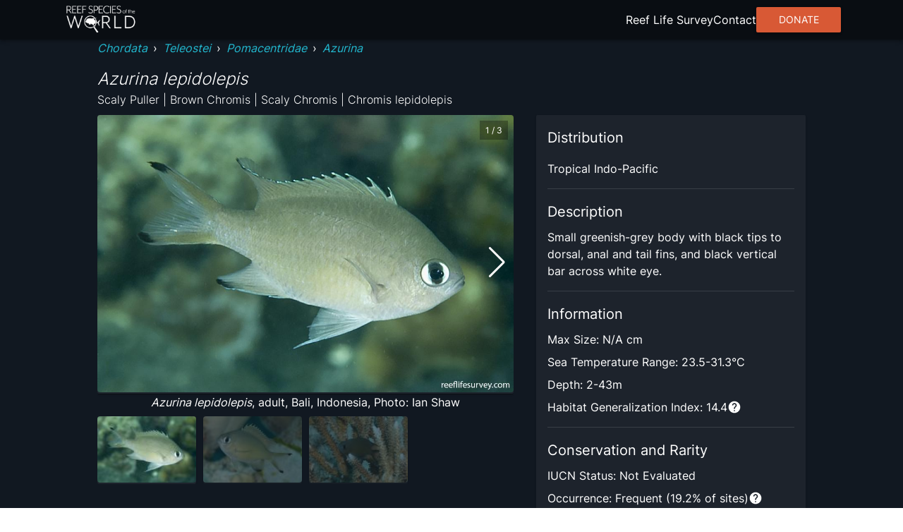

--- FILE ---
content_type: text/html; charset=utf8
request_url: https://reeflifesurvey.com/species/azurina-lepidolepis/
body_size: 15549
content:
<!DOCTYPE html><html lang="en"><head><meta charSet="utf-8"/><meta property="og:type" content="website"/><meta property="og:image:width" content="1566"/><meta property="og:image:height" content="783"/><meta property="og:locale" content="en_IE"/><meta name="viewport" content="initial-scale=1, width=device-width"/><title>Azurina lepidolepis - Scaly Puller | Reef Life Survey</title><meta name="robots" content="index,follow"/><meta name="description" content="Small greenish-grey body with black tips to dorsal, anal and tail fins, and black vertical bar across white eye."/><meta name="twitter:card" content="summary_large_image"/><meta name="twitter:site" content="@ReefLifeSurvey"/><meta name="twitter:creator" content="@ReefLifeSurvey"/><meta property="og:title" content="Azurina lepidolepis"/><meta property="og:description" content="Small greenish-grey body with black tips to dorsal, anal and tail fins, and black vertical bar across white eye."/><meta property="og:url" content="https://reeflifesurvey.com/species/azurina-lepidolepis/"/><meta property="og:image" content="https://images.reeflifesurvey.com/0/species_61_57c1646cf276e.w400.h266.jpg"/><meta property="og:image:alt" content="Azurina lepidolepis"/><meta property="og:site_name" content="Reef Life Survey | Reef Species of the World"/><link rel="canonical" href="https://reeflifesurvey.com/species/azurina-lepidolepis/"/><meta name="next-head-count" content="19"/><link rel="shortcut icon" href="/species/favicon.png"/><link href="/species/fonts/inter/inter-v12-latin-300.woff2" rel="preload" as="font" type="font/woff2" crossorigin="anonymous"/><link href="/species/fonts/inter/inter-v12-latin-regular.woff2" rel="preload" as="font" type="font/woff2" crossorigin="anonymous"/><link rel="manifest" href="/species/manifest.json"/><meta name="mobile-web-app-capable" content="yes"/><meta name="apple-mobile-web-app-capable" content="yes"/><meta name="application-name" content="Reef Species of the World"/><meta name="apple-mobile-web-app-title" content="Reef Species of the World"/><meta name="theme-color" content="#000000"/><meta name="msapplication-navbutton-color" content="#000000"/><meta name="apple-mobile-web-app-status-bar-style" content="black-translucent"/><meta name="msapplication-starturl" content="/species/"/><link rel="icon" type="image/png" sizes="192x192" href="/species/icon-192x192.png"/><link rel="apple-touch-icon" type="image/png" sizes="192x192" href="/species/icon-192x192.png"/><link rel="icon" type="image/png" sizes="256x256" href="/species/icon-256x256.png"/><link rel="apple-touch-icon" type="image/png" sizes="256x256" href="/species/icon-256x256.png"/><link rel="icon" type="image/png" sizes="384x384" href="/species/icon-384x384.png"/><link rel="apple-touch-icon" type="image/png" sizes="384x384" href="/species/icon-384x384.png"/><link rel="icon" type="image/png" sizes="512x512" href="/species/icon-512x512.png"/><link rel="apple-touch-icon" type="image/png" sizes="512x512" href="/species/icon-512x512.png"/><meta name="emotion-insertion-point" content=""/><style data-emotion="mui-style-global 0"></style><style data-emotion="mui-style-global animation-wiooy9">@-webkit-keyframes animation-wiooy9{0%{-webkit-transform:translateX(-100%);-moz-transform:translateX(-100%);-ms-transform:translateX(-100%);transform:translateX(-100%);}50%{-webkit-transform:translateX(100%);-moz-transform:translateX(100%);-ms-transform:translateX(100%);transform:translateX(100%);}100%{-webkit-transform:translateX(100%);-moz-transform:translateX(100%);-ms-transform:translateX(100%);transform:translateX(100%);}}@keyframes animation-wiooy9{0%{-webkit-transform:translateX(-100%);-moz-transform:translateX(-100%);-ms-transform:translateX(-100%);transform:translateX(-100%);}50%{-webkit-transform:translateX(100%);-moz-transform:translateX(100%);-ms-transform:translateX(100%);transform:translateX(100%);}100%{-webkit-transform:translateX(100%);-moz-transform:translateX(100%);-ms-transform:translateX(100%);transform:translateX(100%);}}</style><style data-emotion="mui-style oo5fk8 34j5wa 16qf951 19754tq 14kcwr6 d3qzch wr8ge5 ns1f9g 19idom sg6g7d nhb8h9 m8biv1 3mf706 3g0wqk 15dfz5m 1io62jy yvyq0h 79elbk x9jgyt 1rlsn5t wayys6 1basddp 13lohgd pdlupg 1re1x1d 1q8cf2v 9touz2 12rl9mg 1rcbdwi z4pdpj 17n444i e63tmj 123zzur 1ayphmt 1utx3w7 17bernj 17mi78k a0y2e3 hboir5 8atqhb 17pbvmo 1wcmudc 6gft3c o5hm9q 1d4hqlb 1tvt3tk 1sdwymz">.mui-style-oo5fk8{background-color:#111821;color:#ffffff;-webkit-transition:box-shadow 300ms cubic-bezier(0.4, 0, 0.2, 1) 0ms;transition:box-shadow 300ms cubic-bezier(0.4, 0, 0.2, 1) 0ms;border-radius:2px;box-shadow:none;background-image:linear-gradient(rgba(255, 255, 255, 0), rgba(255, 255, 255, 0));display:-webkit-box;display:-webkit-flex;display:-ms-flexbox;display:flex;-webkit-flex-direction:column;-ms-flex-direction:column;flex-direction:column;gap:20px;min-height:100vh;}@media (min-width:600px){.mui-style-oo5fk8{gap:40px;}}.mui-style-34j5wa{background-color:#111821;color:#ffffff;-webkit-transition:box-shadow 300ms cubic-bezier(0.4, 0, 0.2, 1) 0ms;transition:box-shadow 300ms cubic-bezier(0.4, 0, 0.2, 1) 0ms;box-shadow:none;background-image:linear-gradient(rgba(255, 255, 255, 0), rgba(255, 255, 255, 0));display:-webkit-box;display:-webkit-flex;display:-ms-flexbox;display:flex;-webkit-flex-direction:column;-ms-flex-direction:column;flex-direction:column;width:100%;box-sizing:border-box;-webkit-flex-shrink:0;-ms-flex-negative:0;flex-shrink:0;position:static;position:relative;z-index:unset;}.mui-style-16qf951{height:56px;width:100%;max-width:112rem;display:-webkit-box;display:-webkit-flex;display:-ms-flexbox;display:flex;margin:0 auto;-webkit-box-pack:justify;-webkit-justify-content:space-between;justify-content:space-between;-webkit-align-items:center;-webkit-box-align:center;-ms-flex-align:center;align-items:center;padding-left:8px;padding-right:8px;}.mui-style-19754tq{margin:0;font:inherit;color:#0390e8;-webkit-text-decoration:none;text-decoration:none;-webkit-text-decoration:none;text-decoration:none;cursor:pointer;color:#22b8cf;display:-webkit-box;display:-webkit-flex;display:-ms-flexbox;display:flex;}.mui-style-19754tq:hover{color:#97DBFC;}.mui-style-14kcwr6{width:110px;}.mui-style-d3qzch{display:-webkit-inline-box;display:-webkit-inline-flex;display:-ms-inline-flexbox;display:inline-flex;-webkit-align-items:center;-webkit-box-align:center;-ms-flex-align:center;align-items:center;-webkit-box-pack:center;-ms-flex-pack:center;-webkit-justify-content:center;justify-content:center;position:relative;box-sizing:border-box;-webkit-tap-highlight-color:transparent;background-color:transparent;outline:0;border:0;margin:0;border-radius:0;padding:0;cursor:pointer;-webkit-user-select:none;-moz-user-select:none;-ms-user-select:none;user-select:none;vertical-align:middle;-moz-appearance:none;-webkit-appearance:none;-webkit-text-decoration:none;text-decoration:none;color:inherit;text-align:center;-webkit-flex:0 0 auto;-ms-flex:0 0 auto;flex:0 0 auto;font-size:2.4rem;padding:8px;border-radius:50%;overflow:visible;color:#fff;-webkit-transition:background-color 150ms cubic-bezier(0.4, 0, 0.2, 1) 0ms;transition:background-color 150ms cubic-bezier(0.4, 0, 0.2, 1) 0ms;padding:12px;font-size:2.8rem;}.mui-style-d3qzch::-moz-focus-inner{border-style:none;}.mui-style-d3qzch.Mui-disabled{pointer-events:none;cursor:default;}@media print{.mui-style-d3qzch{-webkit-print-color-adjust:exact;color-adjust:exact;}}.mui-style-d3qzch:hover{background-color:rgba(255, 255, 255, 0.08);}@media (hover: none){.mui-style-d3qzch:hover{background-color:transparent;}}.mui-style-d3qzch.Mui-disabled{background-color:transparent;color:rgba(255, 255, 255, 0.3);}.mui-style-wr8ge5{-webkit-user-select:none;-moz-user-select:none;-ms-user-select:none;user-select:none;width:1em;height:1em;display:inline-block;fill:currentColor;-webkit-flex-shrink:0;-ms-flex-negative:0;flex-shrink:0;-webkit-transition:fill 200ms cubic-bezier(0.4, 0, 0.2, 1) 0ms;transition:fill 200ms cubic-bezier(0.4, 0, 0.2, 1) 0ms;font-size:2.4rem;}.mui-style-ns1f9g{width:100%;max-width:102rem;margin:0 auto;padding-left:8px;padding-right:8px;-webkit-flex:1;-ms-flex:1;flex:1;position:relative;}.mui-style-19idom{margin-bottom:8px;}.mui-style-sg6g7d{margin:0;font-family:Inter;font-weight:400;font-size:1.3rem;line-height:1.5;color:#ffffff;}@media (min-width:600px){.mui-style-sg6g7d{font-size:1.3333rem;}}@media (min-width:900px){.mui-style-sg6g7d{font-size:1.6rem;}}@media (min-width:1200px){.mui-style-sg6g7d{font-size:1.6rem;}}.mui-style-nhb8h9{display:-webkit-box;display:-webkit-flex;display:-ms-flexbox;display:flex;-webkit-box-flex-wrap:wrap;-webkit-flex-wrap:wrap;-ms-flex-wrap:wrap;flex-wrap:wrap;-webkit-align-items:center;-webkit-box-align:center;-ms-flex-align:center;align-items:center;padding:0;margin:0;list-style:none;}.mui-style-m8biv1{margin:0;font:inherit;color:#0390e8;-webkit-text-decoration:none;text-decoration:none;-webkit-text-decoration:none;text-decoration:none;cursor:pointer;color:#22b8cf;font-style:italic;}.mui-style-m8biv1:hover{color:#97DBFC;}.mui-style-3mf706{display:-webkit-box;display:-webkit-flex;display:-ms-flexbox;display:flex;-webkit-user-select:none;-moz-user-select:none;-ms-user-select:none;user-select:none;margin-left:8px;margin-right:8px;}.mui-style-3g0wqk{margin:0;font-weight:400;font-family:Inter;font-size:1.7rem;line-height:1.334;font-family:Inter;font-style:italic;font-weight:300;margin-top:16px;}@media (min-width:600px){.mui-style-3g0wqk{font-size:2.099rem;}}@media (min-width:900px){.mui-style-3g0wqk{font-size:2.099rem;}}@media (min-width:1200px){.mui-style-3g0wqk{font-size:2.3988rem;}}.mui-style-15dfz5m{margin:0;font-family:Inter;font-weight:400;font-size:1.3rem;line-height:1.75;font-family:Inter;font-weight:300;}@media (min-width:600px){.mui-style-15dfz5m{font-size:1.3714rem;}}@media (min-width:900px){.mui-style-15dfz5m{font-size:1.6rem;}}@media (min-width:1200px){.mui-style-15dfz5m{font-size:1.6rem;}}.mui-style-1io62jy{display:grid;width:100%;grid-template-columns:minmax(0, 1fr);gap:16px;margin-bottom:32px;}@media (min-width:900px){.mui-style-1io62jy{grid-template-columns:repeat(5, minmax(0, 1fr));grid-template-rows:repeat(2, minmax(0, 1fr));gap:32px;}}.mui-style-yvyq0h{-webkit-order:1;-ms-flex-order:1;order:1;margin-bottom:16px;}@media (min-width:900px){.mui-style-yvyq0h{grid-column:1/4;}}.mui-style-79elbk{position:relative;}.mui-style-x9jgyt{background-color:#111821;color:#ffffff;-webkit-transition:box-shadow 300ms cubic-bezier(0.4, 0, 0.2, 1) 0ms;transition:box-shadow 300ms cubic-bezier(0.4, 0, 0.2, 1) 0ms;border-radius:2px;box-shadow:0px 2px 1px -1px rgba(0,0,0,0.2),0px 1px 1px 0px rgba(0,0,0,0.14),0px 1px 3px 0px rgba(0,0,0,0.12);background-image:linear-gradient(rgba(255, 255, 255, 0.05), rgba(255, 255, 255, 0.05));overflow:hidden;position:relative;z-index:0;overflow:hidden;width:100%;height:100%;}.mui-style-1rlsn5t{display:block;background-color:rgba(255, 255, 255, 0.13);height:1.2em;position:relative;overflow:hidden;-webkit-mask-image:-webkit-radial-gradient(white, black);position:absolute;top:0;left:0;z-index:10;width:100%;height:100%;}.mui-style-1rlsn5t::after{-webkit-animation:animation-wiooy9 1.6s linear 0.5s infinite;animation:animation-wiooy9 1.6s linear 0.5s infinite;background:linear-gradient(
          90deg,
          transparent,
          rgba(255, 255, 255, 0.08),
          transparent
        );content:'';position:absolute;-webkit-transform:translateX(-100%);-moz-transform:translateX(-100%);-ms-transform:translateX(-100%);transform:translateX(-100%);bottom:0;left:0;right:0;top:0;}.mui-style-wayys6{width:100%;border-radius:4px;}.mui-style-1basddp{margin:0;font-family:Inter;font-weight:400;font-size:1.3rem;line-height:1.5;text-align:center;display:block;}@media (min-width:600px){.mui-style-1basddp{font-size:1.3333rem;}}@media (min-width:900px){.mui-style-1basddp{font-size:1.6rem;}}@media (min-width:1200px){.mui-style-1basddp{font-size:1.6rem;}}.mui-style-13lohgd{margin:0;font-family:Inter;font-weight:400;font-size:1.3rem;line-height:1.5;font-style:italic;}@media (min-width:600px){.mui-style-13lohgd{font-size:1.3333rem;}}@media (min-width:900px){.mui-style-13lohgd{font-size:1.6rem;}}@media (min-width:1200px){.mui-style-13lohgd{font-size:1.6rem;}}.mui-style-pdlupg{margin:0;font-family:Inter;font-weight:400;font-size:1.1rem;line-height:1.66;position:absolute;top:8px;right:8px;z-index:100;padding-top:4px;padding-bottom:4px;padding-left:8px;padding-right:8px;background-color:rgba(0,0,0,0.3);}@media (min-width:600px){.mui-style-pdlupg{font-size:1.2048rem;}}@media (min-width:900px){.mui-style-pdlupg{font-size:1.2048rem;}}@media (min-width:1200px){.mui-style-pdlupg{font-size:1.2048rem;}}.mui-style-1re1x1d{-webkit-order:2;-ms-flex-order:2;order:2;}@media (min-width:900px){.mui-style-1re1x1d{grid-column:1/4;}}.mui-style-1q8cf2v{margin-bottom:16px;}.mui-style-1q8cf2v>:not(:last-child){margin-bottom:8px;}.mui-style-9touz2{margin:0;font-weight:400;font-family:Inter;font-size:1.5rem;line-height:1.6;}@media (min-width:600px){.mui-style-9touz2{font-size:1.75rem;}}@media (min-width:900px){.mui-style-9touz2{font-size:2rem;}}@media (min-width:1200px){.mui-style-9touz2{font-size:2rem;}}.mui-style-12rl9mg{margin:0;font-family:Inter;font-weight:400;font-size:1.3rem;line-height:1.5;text-align:center;}@media (min-width:600px){.mui-style-12rl9mg{font-size:1.3333rem;}}@media (min-width:900px){.mui-style-12rl9mg{font-size:1.6rem;}}@media (min-width:1200px){.mui-style-12rl9mg{font-size:1.6rem;}}.mui-style-1rcbdwi{-webkit-order:1;-ms-flex-order:1;order:1;}@media (min-width:900px){.mui-style-1rcbdwi{grid-column:4/6;grid-row:1/span 2;}}.mui-style-z4pdpj{background-color:#111821;color:#ffffff;-webkit-transition:box-shadow 300ms cubic-bezier(0.4, 0, 0.2, 1) 0ms;transition:box-shadow 300ms cubic-bezier(0.4, 0, 0.2, 1) 0ms;border-radius:2px;box-shadow:0px 2px 1px -1px rgba(0,0,0,0.2),0px 1px 1px 0px rgba(0,0,0,0.14),0px 1px 3px 0px rgba(0,0,0,0.12);background-image:linear-gradient(rgba(255, 255, 255, 0.05), rgba(255, 255, 255, 0.05));padding:16px;height:100%;}.mui-style-17n444i>:not(:last-child){margin-bottom:8px;}.mui-style-e63tmj{width:100%;aspect-ratio:116/77;margin-bottom:8px;border-radius:4px;}.mui-style-123zzur{margin:0;font-family:Inter;font-weight:400;font-size:1.3rem;line-height:1.5;}@media (min-width:600px){.mui-style-123zzur{font-size:1.3333rem;}}@media (min-width:900px){.mui-style-123zzur{font-size:1.6rem;}}@media (min-width:1200px){.mui-style-123zzur{font-size:1.6rem;}}.mui-style-1ayphmt{margin:0;-webkit-flex-shrink:0;-ms-flex-negative:0;flex-shrink:0;border-width:0;border-style:solid;border-color:rgba(255, 255, 255, 0.12);border-bottom-width:thin;margin-top:16px;margin-bottom:16px;}.mui-style-1utx3w7{display:-webkit-box;display:-webkit-flex;display:-ms-flexbox;display:flex;gap:4px;}.mui-style-17bernj{display:-webkit-inline-box;display:-webkit-inline-flex;display:-ms-inline-flexbox;display:inline-flex;-webkit-align-items:center;-webkit-box-align:center;-ms-flex-align:center;align-items:center;-webkit-box-pack:center;-ms-flex-pack:center;-webkit-justify-content:center;justify-content:center;position:relative;box-sizing:border-box;-webkit-tap-highlight-color:transparent;background-color:transparent;outline:0;border:0;margin:0;border-radius:0;padding:0;cursor:pointer;-webkit-user-select:none;-moz-user-select:none;-ms-user-select:none;user-select:none;vertical-align:middle;-moz-appearance:none;-webkit-appearance:none;-webkit-text-decoration:none;text-decoration:none;color:inherit;text-align:center;-webkit-flex:0 0 auto;-ms-flex:0 0 auto;flex:0 0 auto;font-size:2.4rem;padding:8px;border-radius:50%;overflow:visible;color:#fff;-webkit-transition:background-color 150ms cubic-bezier(0.4, 0, 0.2, 1) 0ms;transition:background-color 150ms cubic-bezier(0.4, 0, 0.2, 1) 0ms;padding:0px;}.mui-style-17bernj::-moz-focus-inner{border-style:none;}.mui-style-17bernj.Mui-disabled{pointer-events:none;cursor:default;}@media print{.mui-style-17bernj{-webkit-print-color-adjust:exact;color-adjust:exact;}}.mui-style-17bernj:hover{background-color:rgba(255, 255, 255, 0.08);}@media (hover: none){.mui-style-17bernj:hover{background-color:transparent;}}.mui-style-17bernj.Mui-disabled{background-color:transparent;color:rgba(255, 255, 255, 0.3);}.mui-style-17mi78k{-webkit-user-select:none;-moz-user-select:none;-ms-user-select:none;user-select:none;width:1em;height:1em;display:inline-block;fill:currentColor;-webkit-flex-shrink:0;-ms-flex-negative:0;flex-shrink:0;-webkit-transition:fill 200ms cubic-bezier(0.4, 0, 0.2, 1) 0ms;transition:fill 200ms cubic-bezier(0.4, 0, 0.2, 1) 0ms;font-size:2.4rem;width:20px;}.mui-style-a0y2e3{height:0;overflow:hidden;-webkit-transition:height 300ms cubic-bezier(0.4, 0, 0.2, 1) 0ms;transition:height 300ms cubic-bezier(0.4, 0, 0.2, 1) 0ms;visibility:hidden;}.mui-style-hboir5{display:-webkit-box;display:-webkit-flex;display:-ms-flexbox;display:flex;width:100%;}.mui-style-8atqhb{width:100%;}.mui-style-17pbvmo{margin:0;font-family:Inter;font-weight:400;font-size:1.3rem;line-height:1.5;padding:8px;}@media (min-width:600px){.mui-style-17pbvmo{font-size:1.3333rem;}}@media (min-width:900px){.mui-style-17pbvmo{font-size:1.6rem;}}@media (min-width:1200px){.mui-style-17pbvmo{font-size:1.6rem;}}.mui-style-1wcmudc{margin:0;font-family:Inter;font-weight:400;font-size:1.3rem;line-height:1.5;color:#22b8cf;-webkit-text-decoration:none;text-decoration:none;cursor:pointer;}@media (min-width:600px){.mui-style-1wcmudc{font-size:1.3333rem;}}@media (min-width:900px){.mui-style-1wcmudc{font-size:1.6rem;}}@media (min-width:1200px){.mui-style-1wcmudc{font-size:1.6rem;}}.mui-style-1wcmudc:hover{color:#97DBFC;}.mui-style-6gft3c{margin:0;font-weight:400;font-family:Inter;font-size:1.5rem;line-height:1.6;margin-bottom:8px;}@media (min-width:600px){.mui-style-6gft3c{font-size:1.75rem;}}@media (min-width:900px){.mui-style-6gft3c{font-size:2rem;}}@media (min-width:1200px){.mui-style-6gft3c{font-size:2rem;}}.mui-style-o5hm9q>:not(:last-child){margin-right:16px;}.mui-style-1d4hqlb{background-color:#090d12;padding-top:40px;padding-bottom:40px;}.mui-style-1tvt3tk{max-width:112rem;margin:0 auto;padding-left:8px;padding-right:8px;}.mui-style-1tvt3tk :not(:last-child){margin-bottom:8px;}.mui-style-1sdwymz{margin:0;font-family:Inter;font-weight:400;font-size:1.3rem;line-height:1.5;display:block;}@media (min-width:600px){.mui-style-1sdwymz{font-size:1.3333rem;}}@media (min-width:900px){.mui-style-1sdwymz{font-size:1.6rem;}}@media (min-width:1200px){.mui-style-1sdwymz{font-size:1.6rem;}}</style><link rel="preload" href="/species/_next/static/css/ee9f37bc0e26c248.css" as="style"/><link rel="stylesheet" href="/species/_next/static/css/ee9f37bc0e26c248.css" data-n-g=""/><noscript data-n-css=""></noscript><script defer="" nomodule="" src="/species/_next/static/chunks/polyfills-c67a75d1b6f99dc8.js"></script><script src="/species/_next/static/chunks/webpack-468546dcccc4bb9d.js" defer=""></script><script src="/species/_next/static/chunks/framework-463a594c638c8215.js" defer=""></script><script src="/species/_next/static/chunks/main-12e5566fbae4fc97.js" defer=""></script><script src="/species/_next/static/chunks/pages/_app-635c5bef81e0638b.js" defer=""></script><script src="/species/_next/static/chunks/2c796e83-d65a7e64f985e541.js" defer=""></script><script src="/species/_next/static/chunks/525-6e722194ca2a8db8.js" defer=""></script><script src="/species/_next/static/chunks/751-3bf087e515b71805.js" defer=""></script><script src="/species/_next/static/chunks/637-a766cbc6b3c661b3.js" defer=""></script><script src="/species/_next/static/chunks/656-5f32c8863b45a1a5.js" defer=""></script><script src="/species/_next/static/chunks/pages/%5Bslug%5D-7219a0fff86b6cd3.js" defer=""></script><script src="/species/_next/static/UC3MtJikinmew0QtFdDsI/_buildManifest.js" defer=""></script><script src="/species/_next/static/UC3MtJikinmew0QtFdDsI/_ssgManifest.js" defer=""></script><script data-cfasync="false" nonce="0f7eb1fc-1716-4715-bdac-4ccd59705a89">try{(function(w,d){!function(j,k,l,m){if(j.zaraz)console.error("zaraz is loaded twice");else{j[l]=j[l]||{};j[l].executed=[];j.zaraz={deferred:[],listeners:[]};j.zaraz._v="5874";j.zaraz._n="0f7eb1fc-1716-4715-bdac-4ccd59705a89";j.zaraz.q=[];j.zaraz._f=function(n){return async function(){var o=Array.prototype.slice.call(arguments);j.zaraz.q.push({m:n,a:o})}};for(const p of["track","set","debug"])j.zaraz[p]=j.zaraz._f(p);j.zaraz.init=()=>{var q=k.getElementsByTagName(m)[0],r=k.createElement(m),s=k.getElementsByTagName("title")[0];s&&(j[l].t=k.getElementsByTagName("title")[0].text);j[l].x=Math.random();j[l].w=j.screen.width;j[l].h=j.screen.height;j[l].j=j.innerHeight;j[l].e=j.innerWidth;j[l].l=j.location.href;j[l].r=k.referrer;j[l].k=j.screen.colorDepth;j[l].n=k.characterSet;j[l].o=(new Date).getTimezoneOffset();if(j.dataLayer)for(const t of Object.entries(Object.entries(dataLayer).reduce((u,v)=>({...u[1],...v[1]}),{})))zaraz.set(t[0],t[1],{scope:"page"});j[l].q=[];for(;j.zaraz.q.length;){const w=j.zaraz.q.shift();j[l].q.push(w)}r.defer=!0;for(const x of[localStorage,sessionStorage])Object.keys(x||{}).filter(z=>z.startsWith("_zaraz_")).forEach(y=>{try{j[l]["z_"+y.slice(7)]=JSON.parse(x.getItem(y))}catch{j[l]["z_"+y.slice(7)]=x.getItem(y)}});r.referrerPolicy="origin";r.src="/cdn-cgi/zaraz/s.js?z="+btoa(encodeURIComponent(JSON.stringify(j[l])));q.parentNode.insertBefore(r,q)};["complete","interactive"].includes(k.readyState)?zaraz.init():j.addEventListener("DOMContentLoaded",zaraz.init)}}(w,d,"zarazData","script");window.zaraz._p=async d$=>new Promise(ea=>{if(d$){d$.e&&d$.e.forEach(eb=>{try{const ec=d.querySelector("script[nonce]"),ed=ec?.nonce||ec?.getAttribute("nonce"),ee=d.createElement("script");ed&&(ee.nonce=ed);ee.innerHTML=eb;ee.onload=()=>{d.head.removeChild(ee)};d.head.appendChild(ee)}catch(ef){console.error(`Error executing script: ${eb}\n`,ef)}});Promise.allSettled((d$.f||[]).map(eg=>fetch(eg[0],eg[1])))}ea()});zaraz._p({"e":["(function(w,d){})(window,document)"]});})(window,document)}catch(e){throw fetch("/cdn-cgi/zaraz/t"),e;};</script></head><body><div id="__next"><div class="MuiPaper-root MuiPaper-elevation MuiPaper-rounded MuiPaper-elevation0 mui-style-oo5fk8"><nav class="MuiPaper-root MuiPaper-elevation MuiPaper-elevation0 MuiAppBar-root MuiAppBar-colorPrimary MuiAppBar-positionStatic mui-style-34j5wa" style="background-color:#090d12;box-shadow:0px 3px 3px -2px rgba(0,0,0,0.2),0px 3px 4px 0px rgba(0,0,0,0.14),0px 1px 8px 0px rgba(0,0,0,0.12)"><div class="MuiBox-root mui-style-16qf951"><div class="MuiBox-root mui-style-0"><a class="MuiTypography-root MuiTypography-inherit MuiLink-root MuiLink-underlineNone mui-style-19754tq" href="/species/"><img class="MuiBox-root mui-style-14kcwr6" src="/species/_next/static/media/rsowLogo.ee556e7a.webp" alt="Reef Species of the World Logo" crossorigin=""/></a></div><button class="MuiButtonBase-root MuiIconButton-root MuiIconButton-sizeLarge mui-style-d3qzch" tabindex="0" type="button" aria-label="menu"><svg class="MuiSvgIcon-root MuiSvgIcon-fontSizeMedium mui-style-wr8ge5" focusable="false" aria-hidden="true" viewBox="0 0 24 24" data-testid="MenuIcon"><path d="M3 18h18v-2H3v2zm0-5h18v-2H3v2zm0-7v2h18V6H3z"></path></svg></button></div></nav><main class="MuiBox-root mui-style-ns1f9g"><section class="MuiBox-root mui-style-0"><div class="MuiBox-root mui-style-0"><div class="MuiBox-root mui-style-19idom"><nav class="MuiTypography-root MuiTypography-body1 MuiBreadcrumbs-root mui-style-sg6g7d" aria-label="breadcrumb"><ol class="MuiBreadcrumbs-ol mui-style-nhb8h9"><li class="MuiBreadcrumbs-li"><a class="MuiTypography-root MuiTypography-inherit MuiLink-root MuiLink-underlineNone mui-style-m8biv1" href="/species/?phylums=Chordata">Chordata</a></li><li aria-hidden="true" class="MuiBreadcrumbs-separator mui-style-3mf706">›</li><li class="MuiBreadcrumbs-li"><a class="MuiTypography-root MuiTypography-inherit MuiLink-root MuiLink-underlineNone mui-style-m8biv1" href="/species/?classes=Teleostei">Teleostei</a></li><li aria-hidden="true" class="MuiBreadcrumbs-separator mui-style-3mf706">›</li><li class="MuiBreadcrumbs-li"><a class="MuiTypography-root MuiTypography-inherit MuiLink-root MuiLink-underlineNone mui-style-m8biv1" href="/species/?families=Pomacentridae">Pomacentridae</a></li><li aria-hidden="true" class="MuiBreadcrumbs-separator mui-style-3mf706">›</li><li class="MuiBreadcrumbs-li"><a class="MuiTypography-root MuiTypography-inherit MuiLink-root MuiLink-underlineNone mui-style-m8biv1" href="/species/?genera=Azurina">Azurina</a></li></ol></nav><h1 class="MuiTypography-root MuiTypography-h5 mui-style-3g0wqk">Azurina lepidolepis</h1><span class="MuiTypography-root MuiTypography-subtitle1 mui-style-15dfz5m">Scaly Puller | Brown Chromis | Scaly Chromis | Chromis lepidolepis</span></div><div class="MuiBox-root mui-style-1io62jy"><div class="MuiBox-root mui-style-yvyq0h"><div class="MuiBox-root mui-style-79elbk"><div class="swiper" style="width:100%"><div class="swiper-wrapper"><div class="swiper-slide" style="width:100%"><div class="MuiPaper-root MuiPaper-elevation MuiPaper-rounded MuiPaper-elevation1 MuiCard-root mui-style-x9jgyt"><span class="MuiSkeleton-root MuiSkeleton-rectangular MuiSkeleton-wave mui-style-1rlsn5t"></span><img class="MuiBox-root mui-style-wayys6" src="https://images.reeflifesurvey.com/0/species_61_57c1646cf276e.w1000.h666.jpg" alt="Azurina lepidolepis" crossorigin=""/></div><span class="MuiTypography-root MuiTypography-body1 mui-style-1basddp"><span class="MuiTypography-root MuiTypography-body1 mui-style-13lohgd">Azurina lepidolepis</span>, adult, Bali, Indonesia, Photo: Ian Shaw</span></div><div class="swiper-slide" style="width:100%"><div class="MuiPaper-root MuiPaper-elevation MuiPaper-rounded MuiPaper-elevation1 MuiCard-root mui-style-x9jgyt"><span class="MuiSkeleton-root MuiSkeleton-rectangular MuiSkeleton-wave mui-style-1rlsn5t"></span><img class="MuiBox-root mui-style-wayys6" src="https://images.reeflifesurvey.com/0/species_a7_56e76cda2d2c0.w1000.h666.jpg" alt="Azurina lepidolepis" crossorigin=""/></div><span class="MuiTypography-root MuiTypography-body1 mui-style-1basddp"><span class="MuiTypography-root MuiTypography-body1 mui-style-13lohgd">Azurina lepidolepis</span>0</span></div><div class="swiper-slide" style="width:100%"><div class="MuiPaper-root MuiPaper-elevation MuiPaper-rounded MuiPaper-elevation1 MuiCard-root mui-style-x9jgyt"><span class="MuiSkeleton-root MuiSkeleton-rectangular MuiSkeleton-wave mui-style-1rlsn5t"></span><img class="MuiBox-root mui-style-wayys6" src="https://images.reeflifesurvey.com/1/species_7d_686dd55a33358.w1000.h666.JPG" alt="Azurina lepidolepis" crossorigin=""/></div><span class="MuiTypography-root MuiTypography-body1 mui-style-1basddp"><span class="MuiTypography-root MuiTypography-body1 mui-style-13lohgd">Azurina lepidolepis</span>, Raja Ampat, Indonesia, Photo: graham Edgar</span></div></div><div class="swiper-button-prev"></div><div class="swiper-button-next"></div></div><span class="MuiTypography-root MuiTypography-caption mui-style-pdlupg">1<!-- --> / <!-- -->3</span></div><div class="swiper mySwiper" style="margin-top:8px"><div class="swiper-wrapper"><div class="swiper-slide" style="width:100%;aspect-ratio:15 / 10"><div class="MuiPaper-root MuiPaper-elevation MuiPaper-rounded MuiPaper-elevation1 MuiCard-root mui-style-x9jgyt"><span class="MuiSkeleton-root MuiSkeleton-rectangular MuiSkeleton-wave mui-style-1rlsn5t"></span><img class="MuiBox-root mui-style-wayys6" src="https://images.reeflifesurvey.com/0/species_61_57c1646cf276e.w130.h87.jpg" alt="Azurina lepidolepis" crossorigin=""/></div></div><div class="swiper-slide" style="width:100%;aspect-ratio:15 / 10"><div class="MuiPaper-root MuiPaper-elevation MuiPaper-rounded MuiPaper-elevation1 MuiCard-root mui-style-x9jgyt"><span class="MuiSkeleton-root MuiSkeleton-rectangular MuiSkeleton-wave mui-style-1rlsn5t"></span><img class="MuiBox-root mui-style-wayys6" src="https://images.reeflifesurvey.com/0/species_a7_56e76cda2d2c0.w130.h87.jpg" alt="Azurina lepidolepis" crossorigin=""/></div></div><div class="swiper-slide" style="width:100%;aspect-ratio:15 / 10"><div class="MuiPaper-root MuiPaper-elevation MuiPaper-rounded MuiPaper-elevation1 MuiCard-root mui-style-x9jgyt"><span class="MuiSkeleton-root MuiSkeleton-rectangular MuiSkeleton-wave mui-style-1rlsn5t"></span><img class="MuiBox-root mui-style-wayys6" src="https://images.reeflifesurvey.com/1/species_7d_686dd55a33358.w130.h87.JPG" alt="Azurina lepidolepis" crossorigin=""/></div></div></div></div></div><div class="MuiBox-root mui-style-1re1x1d"><div class="MuiBox-root mui-style-1q8cf2v"><h2 class="MuiTypography-root MuiTypography-h6 mui-style-9touz2">Same Genus</h2><div class="swiper"><div class="swiper-wrapper"><div class="swiper-slide" style="width:100%"><div class="MuiPaper-root MuiPaper-elevation MuiPaper-rounded MuiPaper-elevation1 MuiCard-root mui-style-x9jgyt"><span class="MuiSkeleton-root MuiSkeleton-rectangular MuiSkeleton-wave mui-style-1rlsn5t"></span><img class="MuiBox-root mui-style-wayys6" src="https://images.reeflifesurvey.com/0/species_14_577ef5d0dad87.w400.h266.JPG" alt="Azurina atrilobata" crossorigin=""/></div><p class="MuiTypography-root MuiTypography-body1 mui-style-12rl9mg"><a class="MuiTypography-root MuiTypography-inherit MuiLink-root MuiLink-underlineNone mui-style-m8biv1" href="/species/azurina-atrilobata/">Azurina atrilobata</a></p></div><div class="swiper-slide" style="width:100%"><div class="MuiPaper-root MuiPaper-elevation MuiPaper-rounded MuiPaper-elevation1 MuiCard-root mui-style-x9jgyt"><span class="MuiSkeleton-root MuiSkeleton-rectangular MuiSkeleton-wave mui-style-1rlsn5t"></span><img class="MuiBox-root mui-style-wayys6" src="https://images.reeflifesurvey.com/0/species_8d_578ece5d389b4.w400.h266.jpg" alt="Azurina cyanea" crossorigin=""/></div><p class="MuiTypography-root MuiTypography-body1 mui-style-12rl9mg"><a class="MuiTypography-root MuiTypography-inherit MuiLink-root MuiLink-underlineNone mui-style-m8biv1" href="/species/azurina-cyanea/">Azurina cyanea</a></p></div><div class="swiper-slide" style="width:100%"><div class="MuiPaper-root MuiPaper-elevation MuiPaper-rounded MuiPaper-elevation1 MuiCard-root mui-style-x9jgyt"><span class="MuiSkeleton-root MuiSkeleton-rectangular MuiSkeleton-wave mui-style-1rlsn5t"></span><img class="MuiBox-root mui-style-wayys6" src="https://images.reeflifesurvey.com/0/species_27_582950fed1204.w400.h266.jpg" alt="Azurina multilineata" crossorigin=""/></div><p class="MuiTypography-root MuiTypography-body1 mui-style-12rl9mg"><a class="MuiTypography-root MuiTypography-inherit MuiLink-root MuiLink-underlineNone mui-style-m8biv1" href="/species/azurina-multilineata/">Azurina multilineata</a></p></div></div><div class="swiper-button-prev"></div><div class="swiper-button-next"></div></div></div></div><div class="MuiBox-root mui-style-1rcbdwi"><div class="MuiPaper-root MuiPaper-elevation MuiPaper-rounded MuiPaper-elevation1 mui-style-z4pdpj"><div class="MuiBox-root mui-style-17n444i"><h2 class="MuiTypography-root MuiTypography-h6 mui-style-9touz2">Distribution</h2><div class="MuiBox-root mui-style-e63tmj" id="species-map"></div><p class="MuiTypography-root MuiTypography-body1 mui-style-123zzur">Tropical Indo-Pacific</p></div><hr class="MuiDivider-root MuiDivider-fullWidth mui-style-1ayphmt"/><div class="MuiBox-root mui-style-17n444i"><h2 class="MuiTypography-root MuiTypography-h6 mui-style-9touz2">Description</h2><p class="MuiTypography-root MuiTypography-body1 mui-style-123zzur">Small greenish-grey body with black tips to dorsal, anal and tail fins, and black vertical bar across white eye.</p></div><hr class="MuiDivider-root MuiDivider-fullWidth mui-style-1ayphmt"/><div class="MuiBox-root mui-style-17n444i"><h2 class="MuiTypography-root MuiTypography-h6 mui-style-9touz2">Information</h2><p class="MuiTypography-root MuiTypography-body1 mui-style-123zzur">Max Size: <!-- -->N/A cm</p><p class="MuiTypography-root MuiTypography-body1 mui-style-123zzur">Sea Temperature Range: <!-- -->23.5-31.3°C</p><p class="MuiTypography-root MuiTypography-body1 mui-style-123zzur">Depth: <!-- -->2-43m</p><div class="MuiBox-root mui-style-0"><div class="MuiBox-root mui-style-1utx3w7"><p class="MuiTypography-root MuiTypography-body1 mui-style-123zzur">Habitat Generalization Index: <!-- -->14.4</p><button class="MuiButtonBase-root MuiIconButton-root MuiIconButton-sizeMedium mui-style-17bernj" tabindex="0" type="button" aria-label="more information"><svg class="MuiSvgIcon-root MuiSvgIcon-fontSizeMedium mui-style-17mi78k" focusable="false" aria-hidden="true" viewBox="0 0 24 24" data-testid="HelpIcon"><path d="M12 2C6.48 2 2 6.48 2 12s4.48 10 10 10 10-4.48 10-10S17.52 2 12 2zm1 17h-2v-2h2v2zm2.07-7.75-.9.92C13.45 12.9 13 13.5 13 15h-2v-.5c0-1.1.45-2.1 1.17-2.83l1.24-1.26c.37-.36.59-.86.59-1.41 0-1.1-.9-2-2-2s-2 .9-2 2H8c0-2.21 1.79-4 4-4s4 1.79 4 4c0 .88-.36 1.68-.93 2.25z"></path></svg></button></div><div class="MuiCollapse-root MuiCollapse-vertical MuiCollapse-hidden mui-style-a0y2e3" style="min-height:0px"><div class="MuiCollapse-wrapper MuiCollapse-vertical mui-style-hboir5"><div class="MuiCollapse-wrapperInner MuiCollapse-vertical mui-style-8atqhb"><p class="MuiTypography-root MuiTypography-body1 mui-style-17pbvmo">Also referred to as the SGI (Species Generalisation Index), this describes the habitat niche breadth of the species. Species with values less than 15 are found in a relatively narrow range of reef habitat types (specialists), while those over 25 may be found on most hard substrates within their range (generalists).<!-- --> <a class="MuiTypography-root MuiTypography-body1 mui-style-1wcmudc" target="_blank" href="https://reeflifesurvey.com/indicators/">Learn more here</a>.</p></div></div></div></div></div><hr class="MuiDivider-root MuiDivider-fullWidth mui-style-1ayphmt"/><div class="MuiBox-root mui-style-17n444i"><h2 class="MuiTypography-root MuiTypography-h6 mui-style-9touz2">Conservation and Rarity</h2><p class="MuiTypography-root MuiTypography-body1 mui-style-123zzur">IUCN Status: <!-- -->Not Evaluated</p><div class="MuiBox-root mui-style-0"><div class="MuiBox-root mui-style-1utx3w7"><p class="MuiTypography-root MuiTypography-body1 mui-style-123zzur">Occurrence: <!-- -->Frequent (19.2% of sites)</p><button class="MuiButtonBase-root MuiIconButton-root MuiIconButton-sizeMedium mui-style-17bernj" tabindex="0" type="button" aria-label="more information"><svg class="MuiSvgIcon-root MuiSvgIcon-fontSizeMedium mui-style-17mi78k" focusable="false" aria-hidden="true" viewBox="0 0 24 24" data-testid="HelpIcon"><path d="M12 2C6.48 2 2 6.48 2 12s4.48 10 10 10 10-4.48 10-10S17.52 2 12 2zm1 17h-2v-2h2v2zm2.07-7.75-.9.92C13.45 12.9 13 13.5 13 15h-2v-.5c0-1.1.45-2.1 1.17-2.83l1.24-1.26c.37-.36.59-.86.59-1.41 0-1.1-.9-2-2-2s-2 .9-2 2H8c0-2.21 1.79-4 4-4s4 1.79 4 4c0 .88-.36 1.68-.93 2.25z"></path></svg></button></div><div class="MuiCollapse-root MuiCollapse-vertical MuiCollapse-hidden mui-style-a0y2e3" style="min-height:0px"><div class="MuiCollapse-wrapper MuiCollapse-vertical mui-style-hboir5"><div class="MuiCollapse-wrapperInner MuiCollapse-vertical mui-style-8atqhb"><p class="MuiTypography-root MuiTypography-body1 mui-style-17pbvmo">Occurrence describes how often the species is found on surveys within its distribution. It is calculated as the % of reef sites surveyed by RLS divers across all the ecoregions in which the species has been observed</p></div></div></div></div><div class="MuiBox-root mui-style-0"><div class="MuiBox-root mui-style-1utx3w7"><p class="MuiTypography-root MuiTypography-body1 mui-style-123zzur">Abundance: <!-- -->Many (35 per transect)</p><button class="MuiButtonBase-root MuiIconButton-root MuiIconButton-sizeMedium mui-style-17bernj" tabindex="0" type="button" aria-label="more information"><svg class="MuiSvgIcon-root MuiSvgIcon-fontSizeMedium mui-style-17mi78k" focusable="false" aria-hidden="true" viewBox="0 0 24 24" data-testid="HelpIcon"><path d="M12 2C6.48 2 2 6.48 2 12s4.48 10 10 10 10-4.48 10-10S17.52 2 12 2zm1 17h-2v-2h2v2zm2.07-7.75-.9.92C13.45 12.9 13 13.5 13 15h-2v-.5c0-1.1.45-2.1 1.17-2.83l1.24-1.26c.37-.36.59-.86.59-1.41 0-1.1-.9-2-2-2s-2 .9-2 2H8c0-2.21 1.79-4 4-4s4 1.79 4 4c0 .88-.36 1.68-.93 2.25z"></path></svg></button></div><div class="MuiCollapse-root MuiCollapse-vertical MuiCollapse-hidden mui-style-a0y2e3" style="min-height:0px"><div class="MuiCollapse-wrapper MuiCollapse-vertical mui-style-hboir5"><div class="MuiCollapse-wrapperInner MuiCollapse-vertical mui-style-8atqhb"><p class="MuiTypography-root MuiTypography-body1 mui-style-17pbvmo">Abundance is calculated as the average number of individuals recorded per RLS transect, where present.</p></div></div></div></div></div><hr class="MuiDivider-root MuiDivider-fullWidth mui-style-1ayphmt"/><div class="MuiBox-root mui-style-17n444i"><div class="MuiBox-root mui-style-0"><a class="MuiTypography-root MuiTypography-body1 mui-style-1wcmudc" target="_blank" href="https://reeflifesurvey.com/contact/">Contact us to report an error</a></div></div></div></div></div><hr class="MuiDivider-root MuiDivider-fullWidth mui-style-1ayphmt"/><div class="MuiBox-root mui-style-0"><h2 class="MuiTypography-root MuiTypography-h6 mui-style-6gft3c">Further Information</h2><div class="MuiBox-root mui-style-o5hm9q"><a class="MuiTypography-root MuiTypography-body1 mui-style-1wcmudc" target="_blank" href="https://bie.ala.org.au/search?q=Azurina%20lepidolepis">Atlas of Living Australia</a><a class="MuiTypography-root MuiTypography-body1 mui-style-1wcmudc" target="_blank" href="https://www.iucnredlist.org/search?searchType=species&amp;query=Azurina%20lepidolepis">IUCN Red List</a><a class="MuiTypography-root MuiTypography-body1 mui-style-1wcmudc" target="_blank" href="https://www.fishbase.org/summary/azurina-lepidolepis">FishBase</a></div></div></div></section></main><footer class="MuiBox-root mui-style-1d4hqlb"><div class="MuiBox-root mui-style-1tvt3tk"><span class="MuiTypography-root MuiTypography-body1 mui-style-1sdwymz">© Reef Life Survey <!-- -->2026</span><span class="MuiTypography-root MuiTypography-body1 mui-style-1sdwymz">Copyright to the photographs on this site belongs solely to the credited photographers. Any requests for usage can be directed to the photographer through<!-- --> <a class="MuiTypography-root MuiTypography-body1 mui-style-1wcmudc" target="_blank" href="https://reeflifesurvey.com/contact/">our contact form</a>.</span></div></footer></div></div><script id="__NEXT_DATA__" type="application/json">{"props":{"pageProps":{"species":{"scientific_name":"Azurina lepidolepis","slug":"azurina-lepidolepis","main_common_name":"Scaly Puller","other_common_names":["Brown Chromis","Scaly Chromis"],"superseded_names":["Chromis lepidolepis"],"phylum":"Chordata","class":"Teleostei","family":"Pomacentridae","genus":"Azurina","description":"Small greenish-grey body with black tips to dorsal, anal and tail fins, and black vertical bar across white eye.","frequency":19.2256,"abundance":35.2095,"depth_range":"2-43m","min_sea_temperature":23.5345,"max_sea_temperature":31.284,"habitat_generalisation_index":14.3975191,"confidence":"high confidence","threat_status":"Not Evaluated","commercial_uses":["No widespread commercial uses"],"distributions":["Tropical Indo-Pacific"],"photos":[{"photographer":"Ian Shaw","life_stage":"adult","location":"Bali, Indonesia","large_url":"https://images.reeflifesurvey.com/0/species_61_57c1646cf276e.w1000.h666.jpg","medium_url":"https://images.reeflifesurvey.com/0/species_61_57c1646cf276e.w400.h266.jpg","small_url":"https://images.reeflifesurvey.com/0/species_61_57c1646cf276e.w130.h87.jpg"},{"large_url":"https://images.reeflifesurvey.com/0/species_a7_56e76cda2d2c0.w1000.h666.jpg","medium_url":"https://images.reeflifesurvey.com/0/species_a7_56e76cda2d2c0.w400.h266.jpg","small_url":"https://images.reeflifesurvey.com/0/species_a7_56e76cda2d2c0.w130.h87.jpg"},{"photographer":"graham Edgar","location":"Raja Ampat, Indonesia","large_url":"https://images.reeflifesurvey.com/1/species_7d_686dd55a33358.w1000.h666.JPG","medium_url":"https://images.reeflifesurvey.com/1/species_7d_686dd55a33358.w400.h266.JPG","small_url":"https://images.reeflifesurvey.com/1/species_7d_686dd55a33358.w130.h87.JPG"}],"methods":[1],"species_in_genus":[{"scientific_name":"Azurina atrilobata","slug":"azurina-atrilobata","photo":{"medium_url":"https://images.reeflifesurvey.com/0/species_14_577ef5d0dad87.w400.h266.JPG"}},{"scientific_name":"Azurina cyanea","slug":"azurina-cyanea","photo":{"medium_url":"https://images.reeflifesurvey.com/0/species_8d_578ece5d389b4.w400.h266.jpg"}},{"scientific_name":"Azurina multilineata","slug":"azurina-multilineata","photo":{"medium_url":"https://images.reeflifesurvey.com/0/species_27_582950fed1204.w400.h266.jpg"}}],"species_similar":[]},"surveys":[[128.14,-3.73,"AH1","Amahusu Point"],[128.13,-3.74,"AH2","Amahusu"],[128.1,-3.71,"AH3","Laha Muck"],[128.09,-3.72,"AH4","Laha Airport"],[128.15,-3.77,"AH5","Ambon South Coast"],[169.93,10.23,"AL10","Ailuk House Reef"],[169.85,10.29,"AL4","Liklal Island"],[169.91,10.41,"AL7","Ailuk Nth Pass Outside"],[131.65,-4.53,"BA1","Pulau Kasiui SW"],[132.43,-6.01,"BA13","Kai Tanimbar"],[131.69,-4.59,"BA2","Pulau Baam NW"],[131.78,-4.54,"BA3","Pulau Kurkap"],[131.73,-4.72,"BA4","Pulau Tioor NW"],[132.01,-5.14,"BA5","Pulau-Pulau Kai North"],[132.01,-5.17,"BA6","Pulau-Pulau Kai South"],[132,-5.3,"BA7","Kanar Yapas"],[115.59,-8.28,"BALI1","Liberty wreck"],[115.59,-8.28,"BALI2","Paradise House reef"],[115.6,-8.28,"BALI3","Drop off below temple"],[115.59,-8.28,"BALI4","Opposite Mimpi Resort"],[129.89,-4.51,"BS1","Turbinaria Slope"],[129.9,-4.52,"BS2","Banda Neira"],[129.88,-4.51,"BS5","Lava Flow East"],[129.88,-4.51,"BS6","Lava Flow North"],[130.04,-4.58,"BS8","Tanjung Kanari"],[130.06,-4.64,"BS9","Karang Saaru Arrungesi"],[153.63,-28.61,"CBMP2","Elwoods Mooring Julien Rocks"],[105.67,-10.43,"CI1","Flying Fish Cove Boat Ramp"],[105.67,-10.42,"CI10","Isabel Beach"],[105.71,-10.46,"CI12","Ethel Beach W"],[105.66,-10.44,"CI16","Fuel Buoy2"],[105.56,-10.45,"CI17","Perpendicular Wall"],[105.67,-10.43,"CI2","Phosphate Wharf"],[105.67,-10.42,"CI4","Cultural Centre"],[105.67,-10.42,"CI5","The Tanks"],[105.71,-10.46,"CI9","Ethel Beach"],[96.84,-12.09,"COC1","Cabbage Patch"],[96.87,-12.09,"COC2","Kats Kables"],[96.84,-12.09,"COC3","Rose Wall"],[96.87,-12.09,"COC4","Fan Wall"],[96.84,-12.09,"COC5","Winter Wall"],[96.86,-12.09,"COC6","Claire's Corner"],[96.82,-12.17,"COC8","Q Station Bay"],[152.24,-19.3,"CS1","Long Reef West"],[149.18,-16.95,"CS10","NE Herald Cay SW"],[151.07,-17.44,"CS103","East Diamond Islet lagoon"],[149.61,-18.07,"CS116","Abington Reef Dark Gutter"],[148.47,-17.86,"CS120","Flinders Reef Entrance"],[148.51,-17.83,"CS123","South Flinders Horseshoe NW"],[148.5,-17.83,"CS124","Flinders Reef Bommie"],[148.44,-17.72,"CS126","Flinders Ribbon Reef South Cay"],[148.44,-17.72,"CS127","Flinders Ribbon Reef South Cay SW"],[148.46,-17.71,"CS128","Flinders Cay Storm Bommie"],[149.2,-16.93,"CS13","NE Herald Back Reef"],[149.99,-16.93,"CS133","Chilcott Islet SW outer reef"],[150.27,-16.53,"CS139","Magdelaine Cay SW"],[149.99,-16.94,"CS14","Chilcott South"],[149.96,-16.3,"CS143","South Willis islet south"],[149.96,-16.29,"CS144","Willis Islet Dark Wall"],[147.84,-16.5,"CS146","Holmes South Cay Inner Reef"],[147.84,-16.51,"CS148","Holmes South Cay South Reef"],[147.84,-16.5,"CS149","Holmes South Cay South Inner Reef"],[150.01,-16.92,"CS15","Chilcott Bommie"],[147.87,-16.48,"CS151","Holmes N Cay anchorage"],[147.86,-16.47,"CS152","Holmes N Cay bommie"],[146.62,-13.86,"CS153","Inner Osprey East"],[146.63,-13.85,"CS154","Inside Osprey NE"],[146.55,-13.89,"CS155","Osprey Pass South"],[146.56,-13.88,"CS156","Osprey Pass"],[146.56,-13.9,"CS157","Osprey Pass Channel"],[146.57,-13.85,"CS159","Osprey Admiralties"],[147.09,-15.49,"CS171","Bougainville Reef southwest"],[147.1,-15.48,"CS172","Bougainville Reef W central"],[147.11,-15.49,"CS173","Bougainville Reef lagoon"],[147.09,-15.49,"CS175","Bougainville Reef point"],[147.1,-15.48,"CS176","Bougainville Reef inlet"],[146.68,-13.97,"CS181","Osprey S E Lagoon"],[146.57,-13.89,"CS182","Osprey Lagoon entrance bommie"],[146.57,-13.89,"CS183","Osprey Lagoon Entrance NW Bommie"],[146.55,-13.8,"CS184","Osprey Reef North Horn"],[144.45,-10.45,"CS185","Ashmore reef lagoon South"],[144.45,-10.43,"CS186","Ashmore South bommie"],[144.45,-10.44,"CS187","Ashmore South lagoon shore"],[144.43,-10.44,"CS188","Ashmore Rf Lagoon Bommie SW"],[144.43,-10.45,"CS189","Ashmore Rf Lagoon SW"],[144.53,-10.37,"CS191","Ashmore Rf Lagoon East Bommie"],[144.53,-10.38,"CS192","Ashmore reef SW anchorage"],[144.69,-10.04,"CS193","Boot Rf Wall"],[144.7,-10.03,"CS194","Boot Reef lagoon bommie"],[144.6,-10.22,"CS195","Ashmore North East Entrance"],[144.59,-10.23,"CS197","Ashmore NE Bommie"],[144.59,-10.23,"CS198","Ashmore NE Lagoon"],[144.44,-10.14,"CS199","Ashmore NW Wall"],[152.21,-19.28,"CS2","Brodie Cay NW"],[144.46,-10.12,"CS200","Ashmore Reef NW slope"],[144.47,-10.08,"CS201","Ashmore Reef NNW point"],[144.52,-10.07,"CS202","Ashmore Reef NW"],[144.68,-10.11,"CS203","Boot Rock W"],[144.69,-10.11,"CS204","Boot Rock NW"],[144.68,-9.99,"CS205","Boot Reef NW Point"],[144.69,-9.97,"CS207","Boot Reef Longiceps Point"],[144.69,-9.99,"CS208","Boot Reef Lagoon E"],[144.69,-9.97,"CS209","Boot Reef Lagoon W"],[144.58,-10.14,"CS211","Kate's Garden"],[144.57,-10.15,"CS212","Ashmore Reef NE bommy"],[144.58,-10.15,"CS213","Ashmore Reef NE passage"],[144.41,-10.23,"CS215","Genicanthus Reef"],[144.41,-10.23,"CS216","Genicanthus Reef NE"],[144.41,-10.19,"CS218","Ctenochaetus Reef"],[152.35,-18.99,"CS220","Marion NE Entrance"],[152.27,-19.18,"CS233","Marion Central bommie"],[151.54,-17.37,"CS236","Coral Mountain"],[155.75,-21.14,"CS238","North Kenn"],[155.54,-23.24,"CS24","Cato Entrance"],[149.19,-16.92,"CS241","NE Herald Deep Bommie"],[144.45,-10.44,"CS242","Ashmore South Anchorage bommie"],[151.07,-17.43,"CS246","East Diamond Big Bommie"],[155.84,-17.35,"CS249","Mellish Shark Junction"],[155.85,-17.35,"CS250","Mellish aquarium"],[155.85,-17.36,"CS251","Mellish Coral Schoolies"],[147.71,-16.75,"CS256","Flora Reef Dropoff"],[147.74,-16.76,"CS257","Flora Reef Lagoon"],[146.55,-13.8,"CS258","North Horn South"],[152.22,-19.28,"CS3","Brodie Cay SE"],[155.37,-22.19,"CS37","Porpoise NE"],[155.36,-22.19,"CS39","Porpoise Lagoon"],[152.33,-19.23,"CS4","Paget Cay Bommie"],[153.52,-21.85,"CS46","Saumarez SW Islet"],[153.54,-21.9,"CS47","Saumarez egg seasnake"],[153.54,-21.9,"CS48","Saumarez SW reef cay"],[153.54,-21.9,"CS49","Saumarez olive seasnake"],[153.58,-21.92,"CS50","Saumarez SW"],[153.59,-21.92,"CS51","Saumarez stripe seasnake"],[155.75,-21.26,"CS52","Kenn Reef anchorage bommie"],[155.76,-21.25,"CS54","Kenn Reef bommie"],[155.76,-21.25,"CS56","Kenn Reef rubble"],[155.77,-21.2,"CS58","Kenn Reef North Cay bommie"],[155.77,-21.2,"CS59","Kenn Twin Bommies"],[155.77,-21.2,"CS60","Kenn Reef North Cay"],[155.77,-21.21,"CS61","Kenn Reef Pipeline"],[154.39,-21,"CS64","Fredrick Central Bommie"],[154.38,-21.01,"CS67","Frederick Bosom"],[154.35,-20.98,"CS68","Frederick Ridge Rock"],[154.35,-20.99,"CS69","Fredrick Reef SW"],[152.39,-19.13,"CS7","Weather Station Inner Reef"],[155.85,-17.42,"CS77","Mellish dropoff"],[155.85,-17.42,"CS78","Mellish Wall"],[155.85,-17.43,"CS79","Mellish SW"],[155.86,-17.42,"CS80","Mellish Grouper Cave"],[152.07,-17.12,"CS91","Lihou North east"],[151.84,-17.11,"CS99","Lihou Ribbon Cay"],[125.5,-8.56,"ET1","Dili Rock East"],[179.28,-16.82,"FIJI10","Lesiaceva Point"],[-180,-16.77,"FIJI12","Somosomo Island"],[-179.9,-16.69,"FIJI14","Matei Aquarium"],[179.95,-16.78,"FIJI16","Viani Pass East"],[179.91,-16.8,"FIJI17","Great Wall"],[179.32,-16.78,"FIJI2","Savusavu Road"],[179.88,-16.79,"FIJI20","The Zoo"],[179.43,-17.24,"FIJI3","Cakaubalavu Coral Channel"],[179.39,-17.23,"FIJI5","Vatulele Reef"],[179.36,-17.28,"FIJI8","Nanavuni Reef"],[122.33,-8.45,"FLORES2","Ruteng"],[122.33,-8.44,"FLORES3","Taat  Pulau Besar"],[122.33,-8.44,"FLORES4","South Pangah Batang Spit"],[122.46,-8.48,"FLORES5","South Pasar Sari  Gosong Bone Atoll"],[122.5,-8.44,"FLORES6","Pulau Babi South"],[122.48,-8.5,"FLORES8","Pondok"],[152.41,-23.9,"GBR1","Lady Musgrave Lagoon NW"],[148.28,-19.1,"GBR102","Tobias Reef West"],[151.85,-23.47,"GBR12","Wistari Reef south west"],[149.48,-19.83,"GBR139","Black Reef East"],[148.92,-20.06,"GBR146","Alcyonaria Point"],[147.67,-18.82,"GBR157","Davies Reef 3"],[147.72,-18.73,"GBR159","Lynch's Reef"],[151.77,-23.25,"GBR16","Tryon Island south"],[147.72,-18.66,"GBR160","Chicken Reef East"],[147.7,-18.66,"GBR161","Chicken Reef"],[147.71,-18.65,"GBR162","Chicken Reef NW"],[147.4,-18.65,"GBR163","Grub Reef SW"],[146.88,-18.47,"GBR172","Rib Reef 1"],[147,-18.46,"GBR174","Little Kelso Reef 2"],[147.06,-18.43,"GBR176","Roxburgh Reef 1"],[147.38,-18.27,"GBR179","Myrmidon Reef"],[146.09,-17.22,"GBR194","Round Island"],[146.24,-16.87,"GBR202","Moore Reef 2"],[146.24,-16.85,"GBR203","Moore Reef 3"],[146.27,-16.78,"GBR206","Whale Bommie Milln Reef"],[146.27,-16.73,"GBR207","Tennis Court Flynn Reef"],[146.27,-16.73,"GBR208","Gordons Mooring Flynn Reef"],[146.27,-16.73,"GBR209","Traceys Bommie Flynn Reef"],[146.04,-16.55,"GBR211","Michaelmas Cay North Anchorage"],[145.99,-16.53,"GBR213","Hastings Reef"],[145.83,-15.98,"GBR217","Agincourt Reef - The Gap"],[145.82,-15.97,"GBR218","Agincourt Reef - The Point"],[145.8,-15.96,"GBR219","Agincourt Reef - Three Sisters"],[145.46,-14.69,"GBR220","Blue Hole"],[145.44,-14.67,"GBR227","Osprey Island"],[145.45,-14.66,"GBR228","Watsons Bay north"],[145.45,-14.66,"GBR229","Watsons-Turtle Reef"],[145.45,-14.65,"GBR230","Turtle Beach"],[145.45,-14.65,"GBR231","Cobia Hole"],[145.45,-14.65,"GBR232","Mermaid Cove north"],[145.45,-14.65,"GBR234","Mermaid dropoff north"],[151.95,-23.26,"GBR249","Broomfield Reef Site 3"],[151.94,-23.25,"GBR251","Broomfield Reef Site 1"],[152.55,-22.37,"GBR265","Swains SE"],[146.48,-18.57,"GBR28","Pelorus and Orpheus Islands West1"],[146.5,-17.52,"GBR30","Nathan Reef Bommie1"],[152.09,-23.5,"GBR301","OTIA1 - Labyrinth"],[152.08,-23.49,"GBR302","OTIA2 - Far pocket"],[145.79,-15.58,"GBR308","Ribbon Reef #2 Anchorage"],[146.5,-17.52,"GBR31","Nathan Reef Bommie2"],[145.75,-15.34,"GBR310","Ribbon Reef #5 North Satellite"],[145.74,-15.23,"GBR312","Ribbon Reef #7"],[144.57,-13.96,"GBR313","Eve Reef"],[145.66,-14.66,"GBR39","Cod Hole"],[144.5,-13.98,"GBR41","Tydeman Cay anchorage"],[144.5,-13.98,"GBR42","Tydeman Rf W"],[144.38,-13.96,"GBR43","Wilson Reef SW"],[143.65,-11.77,"GBR53","Salamander Reef"],[143.65,-12.16,"GBR54","Two Hour Reef"],[143.76,-12.38,"GBR55","Lagoon Reef Inner NW"],[143.76,-12.38,"GBR56","Lagoon Reef Outer NW"],[143.77,-12.38,"GBR57","Lagoon Reef Inner E"],[143.58,-12.63,"GBR58","Burke Reef"],[143.82,-12.87,"GBR59","Shark Reef"],[143.82,-12.88,"GBR60","Shark Reef Gardens"],[143.84,-12,"GBR61","Cat Reef Bommie"],[144.28,-13.82,"GBR62","Crocodile Bommie"],[144.68,-14,"GBR63","Surprise Reef"],[144.68,-13.99,"GBR64","Surprise Reef Paradise"],[144.71,-14.01,"GBR65","Surprise Reef Rubble"],[145.55,-14.49,"GBR66","Day Reef Outer"],[146.05,-16.55,"GBR74","Michaelmas Reef 2"],[146.06,-16.56,"GBR75","Michaelmas Reef 3"],[145.79,-16.21,"GBR78","Chinamans Reef"],[143.85,-11.49,"GBR88","Boxing Day test"],[143.65,-11.98,"GBR91","Distant Garden"],[152.54,-22.37,"GBR94","Swains SE new"],[143.84,-13.18,"GBR95","Reticulatus Reef"],[127.86,26.63,"JAPAN11","Sesoko Marine Lab South"],[127.86,26.65,"JAPAN6","Sesoko Beach"],[150.77,-35.11,"JBMP-S15","Bowen Island NW"],[150.79,-35.08,"JBMP-S4","The Docks 3 North Black Boat Cove"],[150.77,-35.11,"JBMP43","Nursery steps"],[150.83,-35.01,"JBMP54","Currarong"],[72.84,4.13,"MAL3","Hafsa Thila"],[153.53,-27.41,"MBMP6","Shag Rock Sth"],[166.27,-22.37,"NC1","Abore Bomie Inside"],[165.46,-21.69,"NC10","Aquarium Ile Vert"],[165.92,-22.02,"NC11","Petit U outer"],[165.93,-22.01,"NC12","Fausse Passe Tenia"],[165.93,-22.02,"NC13","Bomies Petit U"],[166.45,-22.49,"NC14","Recif Tabu"],[166.18,-22.29,"NC16","Fausse Passe de Uitoe"],[165.92,-22.02,"NC2","Petite U"],[166.26,-22.36,"NC3","Dumbea Passe Inner"],[166.22,-22.33,"NC5","Fausse Passe"],[166.24,-22.34,"NC6","Rose Bomie"],[165.34,-21.61,"NC8","Ilot Shark entrance"],[165.46,-21.69,"NC9","Fausse Passe Ile Vert"],[167.99,-29.02,"NI19","Simon's Water"],[114.34,-21.66,"NMP33","Muiron Islands NE Mooring"],[133.03,-10.9,"NT26","New Year Island East"],[124.27,-12.8,"NWS1","Vulcan Shoal"],[123.32,-11.97,"NWS10","Rogaa Bommie"],[123.34,-11.98,"NWS12","Hibernia Lagoon NW"],[123,-12.22,"NWS14","Surge Crest East"],[123.01,-12.22,"NWS15","Surge Crest West"],[122.98,-12.24,"NWS16","Guardian Reef"],[123.36,-15.78,"NWS167","Frost Shoal"],[122.99,-12.24,"NWS17","Turtle Patch"],[121.97,-14.07,"NWS172","Scott Outside anchorage"],[121.9,-13.93,"NWS174","North Scott Lagoon"],[121.91,-13.92,"NWS175","North Reef bommies"],[122.01,-13.62,"NWS176","Shackle Reef"],[122.02,-13.63,"NWS177","Seringapatam channel north"],[123.04,-12.2,"NWS178","Ashmore Central Lagoon Entrance"],[123.04,-12.21,"NWS179","Not Much Reef"],[122.98,-12.24,"NWS18","Busy Bommie"],[123.05,-12.21,"NWS180","Grubfish Reef"],[123.08,-12.19,"NWS181","Ashmore East Lagoon"],[123.57,-12.53,"NWS189","Cartier Garden"],[122.98,-12.24,"NWS19","Grand Oculis Bommie"],[123.57,-12.52,"NWS190","Nuclear Bommie"],[123.56,-12.52,"NWS191","Unexploded Bommie"],[123.58,-12.53,"NWS192","Cartier Anchorage"],[123.56,-12.52,"NWS193","Cartier Island"],[124.04,-12.56,"NWS2","Barracouta Shoal"],[123,-12.24,"NWS20","Flat's Edge"],[123.03,-12.2,"NWS202","Ashmore North"],[123,-12.24,"NWS21","Hemiplage Bommie"],[122.99,-12.24,"NWS22","Dotty Reef"],[122.99,-12.23,"NWS23","Kuhlii Bommie"],[122.99,-12.24,"NWS24","Reel Lost Bommie"],[122.99,-12.24,"NWS25","Eviota Bommie"],[121.99,-13.62,"NWS26","Seringapatam North"],[121.96,-14.07,"NWS27","Election Day Reef"],[121.94,-14.13,"NWS28","Consolation Bommie"],[121.95,-14.13,"NWS29","Moray Bommie"],[123.39,-11.97,"NWS3","Cardinal Shoal"],[121.96,-14.14,"NWS30","Longnose Spur"],[121.96,-14.11,"NWS32","Goby Heaven"],[121.96,-14.06,"NWS33","NE Passage"],[121.97,-14.06,"NWS34","Table Tip"],[121.95,-14.07,"NWS35","Ian's Anchorage"],[121.79,-14.07,"NWS36","Fungiid Fields"],[121.78,-14.05,"NWS37","Stake Edge"],[121.78,-14.07,"NWS38","Chaetodontoides"],[121.75,-14.08,"NWS39","Odonus Dropoff"],[123.38,-11.97,"NWS4","Titan Reef"],[118.96,-17.61,"NWS51","Imperieuse West Lagoon"],[118.97,-17.57,"NWS55","Imperieuse East"],[118.97,-17.55,"NWS57","Imperieuse edge"],[118.97,-17.55,"NWS58","Rowley Shoals 3"],[118.97,-17.55,"NWS59","Imperieuse lagoon bommie"],[118.97,-17.55,"NWS60","Imperieuse 14"],[118.97,-17.51,"NWS62","Imperieuse anchorage"],[119.65,-17.08,"NWS66","Mermaid anchorage dropoff 1.3"],[119.65,-17.07,"NWS67","Mermaid anchorage bommie"],[119.65,-17.06,"NWS68","Mermaid S channel entrance"],[119.65,-17.07,"NWS69","Mermaid anchorage dropoff 1.1"],[119.64,-17.07,"NWS73","Mermaid channel mid bank"],[119.64,-17.07,"NWS74","Mermaid Lagoon Reef Dragon Escape"],[119.65,-17.06,"NWS77","Mermaid Reef Cod Hole"],[119.64,-17.07,"NWS78","Mermaid channel bommies"],[123.36,-11.98,"NWS8","Hibernia Lagoon South"],[119.35,-17.25,"NWS85","Clerke Reef - Far too early"],[119.38,-17.28,"NWS87","Clerke Anchorage Dropoff 2.2"],[119.38,-17.29,"NWS88","Clerke anchorage dropoff 2.3"],[119.36,-17.25,"NWS89","Blue lagoon"],[119.37,-17.28,"NWS92","Clerke Reef Aquarium"],[129.29,-9.88,"OS1","Flinders Shoal East"],[126.33,-10.7,"OS11","Kitan Shoal West"],[126.34,-10.7,"OS12","Kitan Shoal East"],[123.99,-11.73,"OS15","Blue Coral Shoal"],[125.28,-11.51,"OS17","Halimeda Shoal"],[129.29,-9.88,"OS2","Flinders Shoal Central"],[129.55,-9.89,"OS3","Evans Shoal"],[129.42,-9.88,"OS4","Blackwood Shoal"],[129.54,-10.13,"OS9","South Evans Shoal"],[150.2,-5.09,"PNG1","Anne Sophie's"],[130.67,-0.56,"RAJA1","Kaburan"],[130.68,-0.56,"RAJA10","Kri jetty west"],[130.67,-0.51,"RAJA12","Meyers Mimpi"],[130.67,-0.52,"RAJA13","Mikes Point"],[130.69,-0.55,"RAJA15","Sorido Wall"],[130.72,-0.53,"RAJA16","Sardines"],[130.74,-0.51,"RAJA17","Blue Magic"],[130.25,-0.54,"RAJA19","Anitas Garden"],[130.66,-0.57,"RAJA2","Yenbuba Jetty"],[130.3,-0.59,"RAJA20","Fam Slope"],[130.31,-0.59,"RAJA21","Melissas Garden"],[130.68,-0.56,"RAJA24","Kri Jetty"],[130.67,-0.57,"RAJA3","Ransiwor Islet"],[130.71,-0.7,"RAJA30","P-47 Wreck"],[130.73,-0.5,"RAJA33","Mioskon NE"],[130.01,0.17,"RAJA36","Wayag Figure of Eight"],[130.01,0.17,"RAJA37","Wayag Second Hump"],[130.69,-0.56,"RAJA4","South Kri"],[130.52,-0.56,"RAJA41","Arborek Jetty"],[130.56,-2.22,"RAJA47","Whale Rock"],[130.57,-2.22,"RAJA48","Tank Rock"],[130.6,-2.23,"RAJA50","Boo South Misool"],[130.61,-2.22,"RAJA51","Boo Window"],[130.6,-2.19,"RAJA52","Yiliet"],[130.69,-0.56,"RAJA6","Cape Kri"],[130.63,-0.54,"RAJA8","Otdima Reef"],[130.69,-0.54,"RAJA9","New Reef"],[166.77,11.17,"RT10","Inside Arbar Island"],[166.89,11.16,"RT2","Rongalap Airport"],[166.84,11.15,"RT3","Rongalap wall"],[166.76,11.17,"RT4","Arbar Island"],[55.43,-4.59,"SEY2","Coral Gardens"],[55.42,-4.6,"SEY7","Joker Reef"],[153.39,-29.93,"SI1","Elbow Cave Mooring N Solitary Is"],[153.23,-30.16,"SI19","SW Solitary"],[153.26,-30.2,"SI3","The Gantry S Solitary Is"],[153.27,-30.2,"SI7","South Boulder Wall"],[131.36,-7.23,"TI2","Pulau Laibobar"],[131.37,-7.24,"TI3","Laibobar Glory"],[130.94,-7.88,"TI6","Kangaroo"],[130.76,-8.31,"TI8","Tanjung Arousu"],[-174.47,-19.88,"TONGA28","Luangahu Island East"],[-174.1,-18.73,"TONGA45","Langito'o Island West"],[144.15,-9.97,"TS17","Mer Outer Reef"],[144.15,-9.96,"TS18","Mer Passage"],[144.03,-9.95,"TS21","Waier Island"],[144.02,-9.94,"TS22","Dowar Island SW"],[143.68,-10.42,"TS34","Eighth Reef Garden"],[143.71,-10.29,"TS35","Seven Reefs Dropoff"],[143.93,-10.38,"TS6","Yule Passage"],[143.72,-10.29,"TS7","Seven Reefs east"],[143.71,-10.29,"TS8","Seven Reefs Anchorage"],[40.14,-10.19,"TZN1","Hulls Rocks"],[39.18,-6.29,"TZN11","Chumbe SE"],[39.18,-6.28,"TZN12","Chumbe Marine Park"],[39.22,-5.76,"TZN14","Tumbatu Light"],[39.6,-5.26,"TZN15","Misali"],[39.61,-5.24,"TZN16","Misali Northeast"],[39.59,-5.35,"TZN19","Kwata North"],[39.57,-5.37,"TZN20","Kwata Southwest"],[39.39,-5.79,"TZN21","Mnembe Patch"],[39.4,-5.85,"TZN22","Mnembe Southwest"],[39.27,-5.76,"TZN23","Jambo Reef"],[39.27,-5.76,"TZN24","Jambo Reef SW"],[39.17,-6.12,"TZN25","Turtle Prison"],[39.16,-6.11,"TZN26","Changuu Island North"],[39.24,-6.33,"TZN28","Tele Reef"],[39.17,-6.28,"TZN29","Chumbe Marine Park central"],[39.17,-6.28,"TZN30","Chumbe Marine Park North"],[40.19,-10.26,"TZN6","Fish Market"],[40.19,-10.26,"TZN7","Mtwara Port"],[40.39,-10.31,"TZN9","MBR Marine Park"],[169.25,-19.39,"VAN10","Blacksand Slab"],[169.6,-19.22,"VAN11","Aniwa Canyon"],[169.6,-19.22,"VAN12","Aniwa Wall"],[168.99,-18.84,"VAN17","Umatuo Point"],[168.29,-17.74,"VAN19","Malapoa Point"],[168.21,-17.57,"VAN2","Porumea Channel"],[168.15,-17.64,"VAN23","Eretoka Central"],[168.26,-17.04,"VAN25","Cook Reef Northeast"],[168.12,-15.38,"VAN27","Teterigi Point"],[168.13,-15.38,"VAN29","Uncle Tommy Bommie"],[167.98,-15.27,"VAN31","Vatuhi Vavine Rock"],[167.98,-15.28,"VAN32","Vuinago Point"],[167.97,-15.27,"VAN33","Singo Loloaru Point"],[167.24,-15.53,"VAN34","Million Dollar Point"],[169.31,-19.32,"VAN4","Tanna North"],[169.3,-19.32,"VAN5","Tanna North Boulders"],[169.25,-19.38,"VAN9","Lenafa"]]},"__N_SSG":true},"page":"/[slug]","query":{"slug":"azurina-lepidolepis"},"buildId":"UC3MtJikinmew0QtFdDsI","assetPrefix":"/species","isFallback":false,"gsp":true,"scriptLoader":[]}</script><div id="portal"></div><script defer src="https://static.cloudflareinsights.com/beacon.min.js/vcd15cbe7772f49c399c6a5babf22c1241717689176015" integrity="sha512-ZpsOmlRQV6y907TI0dKBHq9Md29nnaEIPlkf84rnaERnq6zvWvPUqr2ft8M1aS28oN72PdrCzSjY4U6VaAw1EQ==" data-cf-beacon='{"version":"2024.11.0","token":"216134f1e63a4f3a86a9deb41e86b771","r":1,"server_timing":{"name":{"cfCacheStatus":true,"cfEdge":true,"cfExtPri":true,"cfL4":true,"cfOrigin":true,"cfSpeedBrain":true},"location_startswith":null}}' crossorigin="anonymous"></script>
</body></html>